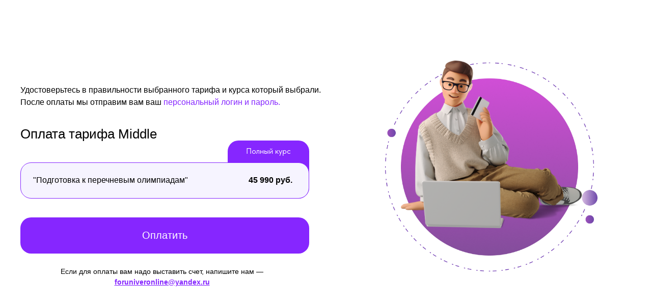

--- FILE ---
content_type: text/html; charset=UTF-8
request_url: https://foruniver.ru/full_paymentmid10
body_size: 8307
content:
<!DOCTYPE html><html lang="ru"><head><meta charset="utf-8" /><meta http-equiv="Content-Type" content="text/html; charset=utf-8" /><meta name="viewport" content="width=device-width, initial-scale=1.0" /> <!--metatextblock--><title>Оплата тарифа "Middle" - 10 класс (Полный курс)</title><meta property="og:url" content="https://foruniver.ru/full_paymentmid10" /><meta property="og:title" content="Оплата тарифа &quot;Middle&quot; - 10 класс (Полный курс)" /><meta property="og:description" content="" /><meta property="og:type" content="website" /><meta property="og:image" content="https://static.tildacdn.com/tild3039-3334-4561-a436-363535333039/27.png" /><link rel="canonical" href="https://foruniver.ru/full_paymentmid10"><!--/metatextblock--><meta name="format-detection" content="telephone=no" /><meta http-equiv="x-dns-prefetch-control" content="on"><link rel="dns-prefetch" href="https://ws.tildacdn.com"><link rel="dns-prefetch" href="https://static.tildacdn.com"><link rel="shortcut icon" href="https://static.tildacdn.com/tild3635-6261-4261-b037-356337353761/favicon.ico" type="image/x-icon" /><!-- Assets --><script src="https://neo.tildacdn.com/js/tilda-fallback-1.0.min.js" async charset="utf-8"></script><link rel="stylesheet" href="https://static.tildacdn.com/css/tilda-grid-3.0.min.css" type="text/css" media="all" onerror="this.loaderr='y';"/><link rel="stylesheet" href="/tilda-blocks-page38593058.min.css?t=1693814530" type="text/css" media="all" onerror="this.loaderr='y';" /><link rel="stylesheet" href="https://static.tildacdn.com/css/tilda-forms-1.0.min.css" type="text/css" media="all" onerror="this.loaderr='y';" /><link rel="stylesheet" href="https://static.tildacdn.com/css/tilda-cart-1.0.min.css" type="text/css" media="all" onerror="this.loaderr='y';" /><link rel="stylesheet" href="https://static.tildacdn.com/css/fonts-tildasans.css" type="text/css" media="all" onerror="this.loaderr='y';" /><script nomodule src="https://static.tildacdn.com/js/tilda-polyfill-1.0.min.js" charset="utf-8"></script><script type="text/javascript">/*
(function (d) {
if (!d.visibilityState) {
var s = d.createElement('script');
s.src = 'https://static.tildacdn.com/js/tilda-polyfill-1.0.min.js';
d.getElementsByTagName('head')[0].appendChild(s);
}
})(document);
*/
function t_onReady(func) {
if (document.readyState != 'loading') {
func();
} else {
document.addEventListener('DOMContentLoaded', func);
}
}
function t_onFuncLoad(funcName, okFunc, time) {
if (typeof window[funcName] === 'function') {
okFunc();
} else {
setTimeout(function() {
t_onFuncLoad(funcName, okFunc, time);
},(time || 100));
}
}function t_throttle(fn, threshhold, scope) {return function () {fn.apply(scope || this, arguments);};}function t396_initialScale(t){t=document.getElementById("rec"+t);if(t){t=t.querySelector(".t396__artboard");if(t){var e,r=document.documentElement.clientWidth,a=[];if(i=t.getAttribute("data-artboard-screens"))for(var i=i.split(","),l=0;l<i.length;l++)a[l]=parseInt(i[l],10);else a=[320,480,640,960,1200];for(l=0;l<a.length;l++){var o=a[l];o<=r&&(e=o)}var d="edit"===window.allrecords.getAttribute("data-tilda-mode"),n="center"===t396_getFieldValue(t,"valign",e,a),g="grid"===t396_getFieldValue(t,"upscale",e,a),u=t396_getFieldValue(t,"height_vh",e,a),c=t396_getFieldValue(t,"height",e,a),f=!!window.opr&&!!window.opr.addons||!!window.opera||-1!==navigator.userAgent.indexOf(" OPR/");if(!d&&n&&!g&&!u&&c&&!f){for(var h=parseFloat((r/e).toFixed(3)),s=[t,t.querySelector(".t396__carrier"),t.querySelector(".t396__filter")],l=0;l<s.length;l++)s[l].style.height=Math.floor(parseInt(c,10)*h)+"px";for(var _=t.querySelectorAll(".t396__elem"),l=0;l<_.length;l++)_[l].style.zoom=h}}}}function t396_getFieldValue(t,e,r,a){var i=a[a.length-1],l=r===i?t.getAttribute("data-artboard-"+e):t.getAttribute("data-artboard-"+e+"-res-"+r);if(!l)for(var o=0;o<a.length;o++){var d=a[o];if(!(d<=r)&&(l=d===i?t.getAttribute("data-artboard-"+e):t.getAttribute("data-artboard-"+e+"-res-"+d)))break}return l}</script><script src="https://static.tildacdn.com/js/tilda-scripts-3.0.min.js" charset="utf-8" defer onerror="this.loaderr='y';"></script><script src="/tilda-blocks-page38593058.min.js?t=1693814530" charset="utf-8" async onerror="this.loaderr='y';"></script><script src="https://static.tildacdn.com/js/lazyload-1.3.min.js" charset="utf-8" async onerror="this.loaderr='y';"></script><script src="https://static.tildacdn.com/js/tilda-zero-1.1.min.js" charset="utf-8" async onerror="this.loaderr='y';"></script><script src="https://static.tildacdn.com/js/tilda-forms-1.0.min.js" charset="utf-8" async onerror="this.loaderr='y';"></script><script src="https://static.tildacdn.com/js/tilda-cart-1.0.min.js" charset="utf-8" async onerror="this.loaderr='y';"></script><script src="https://static.tildacdn.com/js/tilda-zero-scale-1.0.min.js" charset="utf-8" async onerror="this.loaderr='y';"></script><script src="https://static.tildacdn.com/js/tilda-events-1.0.min.js" charset="utf-8" async onerror="this.loaderr='y';"></script><script type="text/javascript">window.dataLayer = window.dataLayer || [];</script><script type="text/javascript">(function () {
if((/bot|google|yandex|baidu|bing|msn|duckduckbot|teoma|slurp|crawler|spider|robot|crawling|facebook/i.test(navigator.userAgent))===false && typeof(sessionStorage)!='undefined' && sessionStorage.getItem('visited')!=='y' && document.visibilityState){
var style=document.createElement('style');
style.type='text/css';
style.innerHTML='@media screen and (min-width: 980px) {.t-records {opacity: 0;}.t-records_animated {-webkit-transition: opacity ease-in-out .2s;-moz-transition: opacity ease-in-out .2s;-o-transition: opacity ease-in-out .2s;transition: opacity ease-in-out .2s;}.t-records.t-records_visible {opacity: 1;}}';
document.getElementsByTagName('head')[0].appendChild(style);
function t_setvisRecs(){
var alr=document.querySelectorAll('.t-records');
Array.prototype.forEach.call(alr, function(el) {
el.classList.add("t-records_animated");
});
setTimeout(function () {
Array.prototype.forEach.call(alr, function(el) {
el.classList.add("t-records_visible");
});
sessionStorage.setItem("visited", "y");
}, 400);
} 
document.addEventListener('DOMContentLoaded', t_setvisRecs);
}
})();</script></head><body class="t-body" style="margin:0;"><!--allrecords--><div id="allrecords" class="t-records" data-hook="blocks-collection-content-node" data-tilda-project-id="6500604" data-tilda-page-id="38593058" data-tilda-page-alias="full_paymentmid10" data-tilda-formskey="90dd5b24702bffa41be05d25e6500604" data-tilda-cookie="no" data-tilda-lazy="yes" data-tilda-project-lang="RU" ><div id="rec623811097" class="r t-rec" style=" " data-animationappear="off" data-record-type="396" ><!-- T396 --><style>#rec623811097 .t396__artboard {min-height: 550px;height: 100vh; background-color: #ffffff; }#rec623811097 .t396__filter {min-height: 550px;height: 100vh; }#rec623811097 .t396__carrier{min-height: 550px;height: 100vh;background-position: center center;background-attachment: scroll;background-size: cover;background-repeat: no-repeat;}@media screen and (max-width: 1199px) {#rec623811097 .t396__artboard {}#rec623811097 .t396__filter {}#rec623811097 .t396__carrier {background-attachment: scroll;}}@media screen and (max-width: 959px) {#rec623811097 .t396__artboard {}#rec623811097 .t396__filter {}#rec623811097 .t396__carrier {background-attachment: scroll;}}@media screen and (max-width: 639px) {#rec623811097 .t396__artboard {}#rec623811097 .t396__filter {}#rec623811097 .t396__carrier {background-attachment: scroll;}}@media screen and (max-width: 479px) {#rec623811097 .t396__artboard {min-height: 880px;}#rec623811097 .t396__filter {min-height: 880px;}#rec623811097 .t396__carrier {min-height: 880px;background-attachment: scroll;}} #rec623811097 .tn-elem[data-elem-id="1691042473159"] { z-index: 2; top: calc(50vh - 275px + 191px);left: calc(50% - 600px + 407px);width: 160px;height:114px;}#rec623811097 .tn-elem[data-elem-id="1691042473159"] .tn-atom {border-radius: 21px; background-color: #8626ff; background-position: center center;border-color: transparent ;border-style: solid ; }@media screen and (max-width: 1199px) {}@media screen and (max-width: 959px) {}@media screen and (max-width: 639px) {}@media screen and (max-width: 479px) {#rec623811097 .tn-elem[data-elem-id="1691042473159"] {top: 563px;left: calc(50% - 160px + 150px);width: 160px;}} #rec623811097 .tn-elem[data-elem-id="1691041902786"] { color: #000000; z-index: 3; top: calc(50vh - 275px + 158px);left: calc(50% - 600px + 0px);width: 273px;}#rec623811097 .tn-elem[data-elem-id="1691041902786"] .tn-atom { color: #000000; font-size: 26px; font-family: 'Arial',Arial,sans-serif; line-height: 1.55; font-weight: 500; background-position: center center;border-color: transparent ;border-style: solid ; }@media screen and (max-width: 1199px) {}@media screen and (max-width: 959px) {}@media screen and (max-width: 639px) {}@media screen and (max-width: 479px) {#rec623811097 .tn-elem[data-elem-id="1691041902786"] {top: 504px;left: calc(50% - 160px + 10px);width: 253px;}#rec623811097 .tn-elem[data-elem-id="1691041902786"] .tn-atom { font-size: 22px; }} #rec623811097 .tn-elem[data-elem-id="1686886303976"] { z-index: 4; top: calc(50vh - 275px + 234px);left: calc(50% - 600px + 0px);width: 567px;height:71px;}#rec623811097 .tn-elem[data-elem-id="1686886303976"] .tn-atom { border-width: 1px; border-radius: 21px; background-color: #f6f4ff; background-position: center center;border-color: #8626ff ;border-style: solid ; }@media screen and (max-width: 1199px) {}@media screen and (max-width: 959px) {}@media screen and (max-width: 639px) {}@media screen and (max-width: 479px) {#rec623811097 .tn-elem[data-elem-id="1686886303976"] {top: 599px;left: calc(50% - 160px + 10px);width: 300px;height: 130px;}} #rec623811097 .tn-elem[data-elem-id="1686886179732"] { color: #000000; z-index: 5; top: calc(50vh - 275px + 257px);left: calc(50% - 600px + 25px);width: 304px;}#rec623811097 .tn-elem[data-elem-id="1686886179732"] .tn-atom { color: #000000; font-size: 16px; font-family: 'Arial',Arial,sans-serif; line-height: 1.55; font-weight: 400; background-position: center center;border-color: transparent ;border-style: solid ; }@media screen and (max-width: 1199px) {}@media screen and (max-width: 959px) {}@media screen and (max-width: 639px) {}@media screen and (max-width: 479px) {#rec623811097 .tn-elem[data-elem-id="1686886179732"] {top: 632px;left: calc(50% - 160px + 27px);width: 268px;}#rec623811097 .tn-elem[data-elem-id="1686886179732"] .tn-atom { font-size: 14px; }} #rec623811097 .tn-elem[data-elem-id="1686886022709"] { color: #000000; text-align: right; z-index: 6; top: calc(50vh - 275px + 257px);left: calc(50% - 600px + 446px);width: 88px;}#rec623811097 .tn-elem[data-elem-id="1686886022709"] .tn-atom { color: #000000; font-size: 16px; font-family: 'Arial',Arial,sans-serif; line-height: 1.55; font-weight: 600; background-position: center center;border-color: transparent ;border-style: solid ; }@media screen and (max-width: 1199px) {}@media screen and (max-width: 959px) {}@media screen and (max-width: 639px) {}@media screen and (max-width: 479px) {#rec623811097 .tn-elem[data-elem-id="1686886022709"] {top: 669px;left: calc(50% - 160px + 30px);width: 133px;}#rec623811097 .tn-elem[data-elem-id="1686886022709"] {text-align: left;}#rec623811097 .tn-elem[data-elem-id="1686886022709"] .tn-atom { font-size: 24px; }} #rec623811097 .tn-elem[data-elem-id="1686887416986"] { color: #000000; z-index: 7; top: calc(50vh - 275px + 80px);left: calc(50% - 600px + 0px);width: 590px;}#rec623811097 .tn-elem[data-elem-id="1686887416986"] .tn-atom { color: #000000; font-size: 16px; font-family: 'Arial',Arial,sans-serif; line-height: 1.55; font-weight: 400; background-position: center center;border-color: transparent ;border-style: solid ; }@media screen and (max-width: 1199px) {}@media screen and (max-width: 959px) {}@media screen and (max-width: 639px) {}@media screen and (max-width: 479px) {#rec623811097 .tn-elem[data-elem-id="1686887416986"] {top: 53px;left: calc(50% - 160px + 12px);width: 297px;}#rec623811097 .tn-elem[data-elem-id="1686887416986"] .tn-atom { font-size: 14px; }} #rec623811097 .tn-elem[data-elem-id="1686887320615"] { color: #ffffff; text-align: center; z-index: 8; top: calc(50vh - 275px + 342px);left: calc(50% - 600px + 0px);width: 567px;height:71px;}#rec623811097 .tn-elem[data-elem-id="1686887320615"] .tn-atom { color: #ffffff; font-size: 20px; font-family: 'Arial',Arial,sans-serif; line-height: 1.55; font-weight: 400; border-radius: 21px; background-color: #8626ff; background-position: center center;border-color: transparent ;border-style: solid ; transition: background-color 0.2s ease-in-out, color 0.2s ease-in-out, border-color 0.2s ease-in-out; }@media (hover), (min-width:0\0) {#rec623811097 .tn-elem[data-elem-id="1686887320615"] .tn-atom:hover {background-color: #7217e6;background-image: none;}}@media screen and (max-width: 1199px) {}@media screen and (max-width: 959px) {}@media screen and (max-width: 639px) {}@media screen and (max-width: 479px) {#rec623811097 .tn-elem[data-elem-id="1686887320615"] {top: 750px;left: calc(50% - 160px + 10px);width: 300px;height: 51px;border-radius: 10px;}#rec623811097 .tn-elem[data-elem-id="1686887320615"] .tn-atom { font-size: 14px; border-radius: 10px;}} #rec623811097 .tn-elem[data-elem-id="1686885827590"] { color: #000000; text-align: center; z-index: 9; top: calc(50vh - 275px + 438px);left: calc(50% - 600px + 51px);width: 454px;}#rec623811097 .tn-elem[data-elem-id="1686885827590"] .tn-atom { color: #000000; font-size: 14px; font-family: 'Arial',Arial,sans-serif; line-height: 1.55; font-weight: 400; background-position: center center;border-color: transparent ;border-style: solid ; }@media screen and (max-width: 1199px) {}@media screen and (max-width: 959px) {}@media screen and (max-width: 639px) {}@media screen and (max-width: 479px) {#rec623811097 .tn-elem[data-elem-id="1686885827590"] {top: 817px;left: calc(50% - 160px + 45px);width: 230px;}#rec623811097 .tn-elem[data-elem-id="1686885827590"] .tn-atom { font-size: 10px; }} #rec623811097 .tn-elem[data-elem-id="1686887677073"] { z-index: 10; top: calc(50vh - 275px + 34px);left: calc(50% - 600px + 716px);width: 417px;}#rec623811097 .tn-elem[data-elem-id="1686887677073"] .tn-atom { background-position: center center;border-color: transparent ;border-style: solid ; }@media screen and (max-width: 1199px) {}@media screen and (max-width: 959px) {}@media screen and (max-width: 639px) {}@media screen and (max-width: 479px) {#rec623811097 .tn-elem[data-elem-id="1686887677073"] {top: 171px;left: calc(50% - 160px + 10px);width: 303px;}} #rec623811097 .tn-elem[data-elem-id="1687249249055"] { z-index: 11; top: calc(50vh - 275px + -50px);left: calc(50% - 600px + 1270px);width: 30px;}#rec623811097 .tn-elem[data-elem-id="1687249249055"] .tn-atom { background-position: center center;border-color: transparent ;border-style: solid ; }@media screen and (max-width: 1199px) {}@media screen and (max-width: 959px) {}@media screen and (max-width: 639px) {}@media screen and (max-width: 479px) {} #rec623811097 .tn-elem[data-elem-id="1691042822443"] { color: #ffffff; text-align: center; z-index: 12; top: calc(50vh - 275px + 200px);left: calc(50% - 600px + 407px);width: 160px;}#rec623811097 .tn-elem[data-elem-id="1691042822443"] .tn-atom { color: #ffffff; font-size: 16px; font-family: 'TildaSans',Arial,sans-serif; line-height: 1.55; font-weight: 400; background-position: center center;border-color: transparent ;border-style: solid ; }@media screen and (max-width: 1199px) {}@media screen and (max-width: 959px) {}@media screen and (max-width: 639px) {}@media screen and (max-width: 479px) {#rec623811097 .tn-elem[data-elem-id="1691042822443"] {top: 570px;left: calc(50% - 160px + 150px);}#rec623811097 .tn-elem[data-elem-id="1691042822443"] .tn-atom { font-size: 14px; }}</style><div class='t396'><div class="t396__artboard" data-artboard-recid="623811097" data-artboard-screens="320,480,640,960,1200" data-artboard-height="550" data-artboard-valign="center" data-artboard-height_vh="100" data-artboard-upscale="grid" data-artboard-height-res-320="880" 
><div class="t396__carrier" data-artboard-recid="623811097"></div><div class="t396__filter" data-artboard-recid="623811097"></div><div class='t396__elem tn-elem tn-elem__6238110971691042473159' data-elem-id='1691042473159' data-elem-type='shape' data-field-top-value="191" data-field-left-value="407" data-field-height-value="114" data-field-width-value="160" data-field-axisy-value="top" data-field-axisx-value="left" data-field-container-value="grid" data-field-topunits-value="px" data-field-leftunits-value="px" data-field-heightunits-value="px" data-field-widthunits-value="px" data-field-top-res-320-value="563" data-field-left-res-320-value="150" data-field-width-res-320-value="160" 
><div class='tn-atom' ></div></div> <div class='t396__elem tn-elem tn-elem__6238110971691041902786' data-elem-id='1691041902786' data-elem-type='text' data-field-top-value="158" data-field-left-value="0" data-field-width-value="273" data-field-axisy-value="top" data-field-axisx-value="left" data-field-container-value="grid" data-field-topunits-value="px" data-field-leftunits-value="px" data-field-heightunits-value="" data-field-widthunits-value="px" data-field-top-res-320-value="504" data-field-left-res-320-value="10" data-field-width-res-320-value="253" 
><div class='tn-atom'field='tn_text_1691041902786'>Оплата тарифа Middle</div> </div> <div class='t396__elem tn-elem tn-elem__6238110971686886303976' data-elem-id='1686886303976' data-elem-type='shape' data-field-top-value="234" data-field-left-value="0" data-field-height-value="71" data-field-width-value="567" data-field-axisy-value="top" data-field-axisx-value="left" data-field-container-value="grid" data-field-topunits-value="px" data-field-leftunits-value="px" data-field-heightunits-value="px" data-field-widthunits-value="px" data-field-top-res-320-value="599" data-field-left-res-320-value="10" data-field-height-res-320-value="130" data-field-width-res-320-value="300" 
><div class='tn-atom' ></div></div> <div class='t396__elem tn-elem tn-elem__6238110971686886179732' data-elem-id='1686886179732' data-elem-type='text' data-field-top-value="257" data-field-left-value="25" data-field-width-value="304" data-field-axisy-value="top" data-field-axisx-value="left" data-field-container-value="grid" data-field-topunits-value="px" data-field-leftunits-value="px" data-field-heightunits-value="" data-field-widthunits-value="px" data-field-top-res-320-value="632" data-field-left-res-320-value="27" data-field-width-res-320-value="268" 
><div class='tn-atom'field='tn_text_1686886179732'>"Подготовка к перечневым олимпиадам"</div> </div> <div class='t396__elem tn-elem tn-elem__6238110971686886022709' data-elem-id='1686886022709' data-elem-type='text' data-field-top-value="257" data-field-left-value="446" data-field-width-value="88" data-field-axisy-value="top" data-field-axisx-value="left" data-field-container-value="grid" data-field-topunits-value="px" data-field-leftunits-value="px" data-field-heightunits-value="" data-field-widthunits-value="px" data-field-top-res-320-value="669" data-field-left-res-320-value="30" data-field-width-res-320-value="133" 
><div class='tn-atom'field='tn_text_1686886022709'>45 990 руб.</div> </div> <div class='t396__elem tn-elem tn-elem__6238110971686887416986' data-elem-id='1686887416986' data-elem-type='text' data-field-top-value="80" data-field-left-value="0" data-field-width-value="590" data-field-axisy-value="top" data-field-axisx-value="left" data-field-container-value="grid" data-field-topunits-value="px" data-field-leftunits-value="px" data-field-heightunits-value="" data-field-widthunits-value="px" data-field-top-res-320-value="53" data-field-left-res-320-value="12" data-field-width-res-320-value="297" 
><div class='tn-atom'field='tn_text_1686887416986'>Удостоверьтесь в правильности выбранного тарифа и курса который выбрали. <br>После оплаты мы отправим вам ваш <span style="font-weight: 500; color: rgb(134, 38, 255);">персональный логин и пароль.</span></div> </div> <div class='t396__elem tn-elem tn-elem__6238110971686887320615' data-elem-id='1686887320615' data-elem-type='button' data-field-top-value="342" data-field-left-value="0" data-field-height-value="71" data-field-width-value="567" data-field-axisy-value="top" data-field-axisx-value="left" data-field-container-value="grid" data-field-topunits-value="px" data-field-leftunits-value="px" data-field-heightunits-value="px" data-field-widthunits-value="px" data-field-top-res-320-value="750" data-field-left-res-320-value="10" data-field-height-res-320-value="51" data-field-width-res-320-value="300" 
><a class='tn-atom' href="#order:Подготовка к перечневым олимпиадам - Junior=45990" >Оплатить</a></div> <div class='t396__elem tn-elem tn-elem__6238110971686885827590' data-elem-id='1686885827590' data-elem-type='text' data-field-top-value="438" data-field-left-value="51" data-field-width-value="454" data-field-axisy-value="top" data-field-axisx-value="left" data-field-container-value="grid" data-field-topunits-value="px" data-field-leftunits-value="px" data-field-heightunits-value="" data-field-widthunits-value="px" data-field-top-res-320-value="817" data-field-left-res-320-value="45" data-field-width-res-320-value="230" 
><div class='tn-atom'field='tn_text_1686885827590'>Если для оплаты вам надо выставить счет, напишите нам — <a href="mailto:foruniveronline@yandex.ru" style="color: rgb(134, 38, 255);"><strong><u>foruniveronline@yandex.ru</u></strong></a></div> </div> <div class='t396__elem tn-elem tn-elem__6238110971686887677073' data-elem-id='1686887677073' data-elem-type='image' data-field-top-value="34" data-field-left-value="716" data-field-width-value="417" data-field-axisy-value="top" data-field-axisx-value="left" data-field-container-value="grid" data-field-topunits-value="px" data-field-leftunits-value="px" data-field-heightunits-value="" data-field-widthunits-value="px" data-field-filewidth-value="658" data-field-fileheight-value="653" data-field-top-res-320-value="171" data-field-left-res-320-value="10" data-field-width-res-320-value="303" 
><div class='tn-atom' ><img class='tn-atom__img t-img' data-original='https://static.tildacdn.com/tild3536-6631-4630-a662-613732313238/Group_267.png' imgfield='tn_img_1686887677073'></div></div> <div class='t396__elem tn-elem tn-elem__6238110971687249249055' data-elem-id='1687249249055' data-elem-type='image' data-field-top-value="-50" data-field-left-value="1270" data-field-width-value="30" data-field-axisy-value="top" data-field-axisx-value="left" data-field-container-value="grid" data-field-topunits-value="px" data-field-leftunits-value="px" data-field-heightunits-value="" data-field-widthunits-value="px" data-field-filewidth-value="50" data-field-fileheight-value="50" 
><a class='tn-atom' href="http://foruniver.ru" ><img class='tn-atom__img t-img' data-original='https://static.tildacdn.com/tild6162-6139-4366-b336-633263633536/akar-icons_cross.svg' imgfield='tn_img_1687249249055'></a></div> <div class='t396__elem tn-elem tn-elem__6238110971691042822443' data-elem-id='1691042822443' data-elem-type='text' data-field-top-value="200" data-field-left-value="407" data-field-width-value="160" data-field-axisy-value="top" data-field-axisx-value="left" data-field-container-value="grid" data-field-topunits-value="px" data-field-leftunits-value="px" data-field-heightunits-value="" data-field-widthunits-value="px" data-field-top-res-320-value="570" data-field-left-res-320-value="150" 
><div class='tn-atom'field='tn_text_1691042822443'>Полный курс</div> </div> </div> </div> <script>t_onReady(function () {
t_onFuncLoad('t396_init', function () {
t396_init('623811097');
});
});</script><!-- /T396 --></div><div id="rec623811098" class="r t-rec" style=" " data-animationappear="off" data-record-type="706" ><!--tcart--><!-- @classes: t-text t-text_xs t-name t-name_xs t-name_md t-btn t-btn_sm --><script>t_onReady(function () {
setTimeout(function () {
t_onFuncLoad('tcart__init', function () {
tcart__init('623811098');
});
}, 50);
var userAgent = navigator.userAgent.toLowerCase();
var body = document.body;
if (!body) return;
/* fix Instagram iPhone keyboard bug */
if (userAgent.indexOf('instagram') !== -1 && userAgent.indexOf('iphone') !== -1) {
body.style.position = 'relative';
}
var rec = document.querySelector('#rec623811098');
if (!rec) return;
var cartWindow = rec.querySelector('.t706__cartwin');
var allRecords = document.querySelector('.t-records');
var currentMode = allRecords.getAttribute('data-tilda-mode');
if (cartWindow && currentMode !== 'edit' && currentMode !== 'preview') {
cartWindow.addEventListener(
'scroll',
t_throttle(function () {
if (window.lazy === 'y' || document.querySelector('#allrecords').getAttribute('data-tilda-lazy') === 'yes') {
t_onFuncLoad('t_lazyload_update', function () {
t_lazyload_update();
});
}
}, 500)
);
}
});</script><div class="t706" data-cart-countdown="yes" data-opencart-onorder="yes" data-project-currency="р." data-project-currency-side="r" data-project-currency-sep="," data-project-currency-dec="00" data-project-currency-code="RUB" data-payment-system="alfabank" data-cart-dontstore="y" data-cart-oneproduct="y" data-cart-sendevent-onadd="y" ><div class="t706__carticon t706__carticon_sm" style=""><div class="t706__carticon-text t-name t-name_xs">Click to order</div> <div class="t706__carticon-wrapper"><div class="t706__carticon-imgwrap" ><svg role="img" class="t706__carticon-img" xmlns="http://www.w3.org/2000/svg" viewBox="0 0 64 64"><path fill="none" stroke-width="2" stroke-miterlimit="10" d="M44 18h10v45H10V18h10z"/><path fill="none" stroke-width="2" stroke-miterlimit="10" d="M22 24V11c0-5.523 4.477-10 10-10s10 4.477 10 10v13"/></svg></div><div class="t706__carticon-counter js-carticon-counter"></div></div></div><div class="t706__cartwin" style="display: none;"><div class="t706__close t706__cartwin-close"><button type="button" class="t706__close-button t706__cartwin-close-wrapper" aria-label="Закрыть корзину"><svg role="presentation" class="t706__close-icon t706__cartwin-close-icon" width="23px" height="23px" viewBox="0 0 23 23" version="1.1" xmlns="http://www.w3.org/2000/svg" xmlns:xlink="http://www.w3.org/1999/xlink"><g stroke="none" stroke-width="1" fill="#fff" fill-rule="evenodd"><rect transform="translate(11.313708, 11.313708) rotate(-45.000000) translate(-11.313708, -11.313708) " x="10.3137085" y="-3.6862915" width="2" height="30"></rect><rect transform="translate(11.313708, 11.313708) rotate(-315.000000) translate(-11.313708, -11.313708) " x="10.3137085" y="-3.6862915" width="2" height="30"></rect></g></svg> </button> </div><div class="t706__cartwin-content"><div class="t706__cartwin-top"><div class="t706__cartwin-heading t-name t-name_xl"></div></div> <div class="t706__cartwin-products"></div><div class="t706__cartwin-bottom"><div class="t706__cartwin-prodamount-wrap t-descr t-descr_sm"><span class="t706__cartwin-prodamount-label">Total:&nbsp;</span><span class="t706__cartwin-prodamount"></span></div></div> <div class="t706__orderform t-input_nomargin"> <form id="form623811098" name='form623811098' role="form" action='' method='POST' data-formactiontype="2" data-inputbox=".t-input-group" class="t-form js-form-proccess t-form_inputs-total_5 t-form_bbonly " data-formsended-callback="t706_onSuccessCallback" ><input type="hidden" name="formservices[]" value="39e1341e4f3c13ae507f4cf632f59fa3" class="js-formaction-services"><input type="hidden" name="formservices[]" value="3f7eeaa73414e5b4486a1e36430b40b9" class="js-formaction-services"><input type="hidden" name="formservices[]" value="dccd4ba29c1794f7868d6e9893c5f738" class="js-formaction-services"><input type="hidden" name="tildaspec-formname" tabindex="-1" value="Cart"><div class="js-successbox t-form__successbox t-text t-text_md" 
aria-live="polite" 
style="display:none;"
></div><div class="t-form__inputsbox"><div class="t-input-group t-input-group_nm" data-input-lid="1496239431201"
><div class="t-input-block"><input type="text"
autocomplete="name"
name="name"
id="input_1496239431201"
class="t-input js-tilda-rule t-input_bbonly"
value=""
placeholder="Ваше имя" data-tilda-req="1" aria-required="true" data-tilda-rule="name"
aria-describedby="error_1496239431201"
style="color:#000000;border:1px solid #000000;border-radius: 15px; -moz-border-radius: 15px; -webkit-border-radius: 15px;"><div class="t-input-error" aria-live="polite" id="error_1496239431201"></div></div></div><div class="t-input-group t-input-group_em" data-input-lid="1496239459190"
><div class="t-input-block"><input type="text" 
autocomplete="email" 
name="email" 
id="input_1496239459190" 
class="t-input js-tilda-rule t-input_bbonly" 
value="" 
placeholder="Ваш email" data-tilda-req="1" aria-required="true" data-tilda-rule="email" 
aria-describedby="error_1496239459190" 
style="color:#000000;border:1px solid #000000;border-radius: 15px; -moz-border-radius: 15px; -webkit-border-radius: 15px;"><div class="t-input-error" aria-live="polite" id="error_1496239459190"></div></div></div><div class="t-input-group t-input-group_rd" data-input-lid="1686888876705"
role="radiogroup" aria-labelledby="field-title_1686888876705"><div class="t-input-title t-descr t-descr_md" id="field-title_1686888876705" data-redactor-toolbar="no" field="li_title__1686888876705" style="color:;">В каком классе вы учитесь?</div><div class="t-input-block"><div class="t-radio__wrapper"><label class="t-radio__control t-text t-text_xs" style="color: "><input type="radio" name="class" value="8 класс" class="t-radio js-tilda-rule" data-tilda-req="1" aria-required="true"><div class="t-radio__indicator" style="border-color:#8626ff"></div>8 класс</label><label class="t-radio__control t-text t-text_xs" style="color: "><input type="radio" name="class" value="9 класс" class="t-radio js-tilda-rule" data-tilda-req="1" aria-required="true"><div class="t-radio__indicator" style="border-color:#8626ff"></div>9 класс</label><label class="t-radio__control t-text t-text_xs" style="color: "><input type="radio" name="class" value="10 класс" class="t-radio js-tilda-rule" data-tilda-req="1" aria-required="true"><div class="t-radio__indicator" style="border-color:#8626ff"></div>10 класс</label><label class="t-radio__control t-text t-text_xs" style="color: "><input type="radio" name="class" value="11 класс" class="t-radio js-tilda-rule" data-tilda-req="1" aria-required="true"><div class="t-radio__indicator" style="border-color:#8626ff"></div>11 класс</label><style>#rec623811098 .t-radio__indicator:after {
background:#8626ff;
}</style></div><div class="t-input-error" aria-live="polite" id="error_1686888876705"></div></div></div><div class="t-input-group t-input-group_ph" data-input-lid="1496239478607"
><label for='input_1496239478607' class="t-input-title t-descr t-descr_md" id="field-title_1496239478607" data-redactor-toolbar="no" field="li_title__1496239478607" style="color:;">Укажите номер телефона</label><div class="t-input-block"><input type="tel"
autocomplete="tel"
name="Phone"
id="input_1496239478607" data-phonemask-init="no" data-phonemask-id="623811098" data-phonemask-lid="1496239478607" data-phonemask-maskcountry="RU" class="t-input js-phonemask-input js-tilda-rule t-input_bbonly"
value=""
placeholder="+1(999)999-9999" data-tilda-req="1" aria-required="true" aria-describedby="error_1496239478607"
style="color:#000000;border:1px solid #000000;border-radius: 15px; -moz-border-radius: 15px; -webkit-border-radius: 15px;"><script type="text/javascript">if (! document.getElementById('t-phonemask-script')) {
(function (d, w, o) {
var n=d.getElementsByTagName(o)[0],s=d.createElement(o),f=function(){n.parentNode.insertBefore(s,n);};
s.type = "text/javascript";
s.async = true;
s.id = 't-phonemask-script';
s.src="https://static.tildacdn.com/js/tilda-phone-mask-1.1.min.js";
if (w.opera=="[object Opera]") {d.addEventListener("DOMContentLoaded", f, false);} else { f(); }
})(document, window, 'script');
} else {
t_onReady(function () {
t_onFuncLoad('t_form_phonemask_load', function () {
var phoneMasks = document.querySelectorAll('#rec623811098 [data-phonemask-lid="1496239478607"]');
t_form_phonemask_load(phoneMasks);
});
});
}</script><div class="t-input-error" aria-live="polite" id="error_1496239478607"></div></div></div><div class="t-input-group t-input-group_pc" data-input-lid="1686888952395"
><div class="t-input-block"><style>.t-inputpromocode__wrapper .t-text {
color: #000;
}</style><div class="t-inputpromocode__wrapper" style="display:table;width:100%;"><input type="text" name="" class="t-input t-inputpromocode t-input_bbonly js-tilda-rule" value="" placeholder="Введите промокод" style="display: table-cell; color:#000000;border:1px solid #000000;border-radius: 15px; -moz-border-radius: 15px; -webkit-border-radius: 15px;" data-tilda-rule="promocode"><div class="t-inputpromocode__btn t-btn t-btn_md" style="display:none;position:relative;height:auto; color:#fff; background: #000;border-radius: 15px; -moz-border-radius: 15px; -webkit-border-radius: 15px;">Активировать</div></div><script src="https://static.tildacdn.com/js/tilda-promocode-1.0.min.js"></script><script>t_onReady(function () {
try {
t_onFuncLoad('t_input_promocode_init', function () {
t_input_promocode_init('623811098', '1686888952395');
});
} catch (error) {
console.error(error);
}
});</script><div class="t-input-error" aria-live="polite" id="error_1686888952395"></div></div></div><!--[if IE 8]><style>.t-checkbox__control .t-checkbox, .t-radio__control .t-radio {
left: 0px;
z-index: 1;
opacity: 1;
}
.t-checkbox__indicator, .t-radio__indicator {
display: none;
}
.t-img-select__control .t-img-select {
position: static;
}</style><![endif]--><div class="t-form__errorbox-middle"><!--noindex--><div class="js-errorbox-all t-form__errorbox-wrapper" style="display:none;" data-nosnippet><div class="t-form__errorbox-text t-text t-text_md"><p class="t-form__errorbox-item js-rule-error js-rule-error-all"></p><p class="t-form__errorbox-item js-rule-error js-rule-error-req"></p><p class="t-form__errorbox-item js-rule-error js-rule-error-email"></p><p class="t-form__errorbox-item js-rule-error js-rule-error-name"></p><p class="t-form__errorbox-item js-rule-error js-rule-error-phone"></p><p class="t-form__errorbox-item js-rule-error js-rule-error-minlength"></p><p class="t-form__errorbox-item js-rule-error js-rule-error-string"></p></div></div><!--/noindex--> </div><div class="t-form__submit"><button type="submit" class="t-submit" style="color:#ffffff;background-color:#8626ff;border-radius:15px; -moz-border-radius:15px; -webkit-border-radius:15px;" >Перейти к оплате</button></div></div><div class="t-form__errorbox-bottom"><!--noindex--><div class="js-errorbox-all t-form__errorbox-wrapper" style="display:none;" data-nosnippet><div class="t-form__errorbox-text t-text t-text_md"><p class="t-form__errorbox-item js-rule-error js-rule-error-all"></p><p class="t-form__errorbox-item js-rule-error js-rule-error-req"></p><p class="t-form__errorbox-item js-rule-error js-rule-error-email"></p><p class="t-form__errorbox-item js-rule-error js-rule-error-name"></p><p class="t-form__errorbox-item js-rule-error js-rule-error-phone"></p><p class="t-form__errorbox-item js-rule-error js-rule-error-minlength"></p><p class="t-form__errorbox-item js-rule-error js-rule-error-string"></p></div></div><!--/noindex--> </div></form><style>#rec623811098 input::-webkit-input-placeholder {color:#000000; opacity: 0.5;}
#rec623811098 input::-moz-placeholder {color:#000000; opacity: 0.5;}
#rec623811098 input:-moz-placeholder {color:#000000; opacity: 0.5;}
#rec623811098 input:-ms-input-placeholder {color:#000000; opacity: 0.5;}
#rec623811098 textarea::-webkit-input-placeholder {color:#000000; opacity: 0.5;}
#rec623811098 textarea::-moz-placeholder {color:#000000; opacity: 0.5;}
#rec623811098 textarea:-moz-placeholder {color:#000000; opacity: 0.5;}
#rec623811098 textarea:-ms-input-placeholder {color:#000000; opacity: 0.5;}</style></div></div> </div><div class="t706__cartdata"></div></div><style>.t706 .t-radio__indicator {
border-color: #8626ff !important;
}</style><script>if (typeof localStorage === 'object') {
try {
localStorage.removeItem('tcart');
} catch (e) {
console.log('Your web browser does not support localStorage.');
}
}</script><!--/tcart--></div></div><!--/allrecords--><!-- Stat --><!-- Yandex.Metrika counter 67681318 --> <script type="text/javascript" data-tilda-cookie-type="analytics"> setTimeout(function(){ (function(m,e,t,r,i,k,a){m[i]=m[i]||function(){(m[i].a=m[i].a||[]).push(arguments)}; m[i].l=1*new Date();k=e.createElement(t),a=e.getElementsByTagName(t)[0],k.async=1,k.src=r,a.parentNode.insertBefore(k,a)}) (window, document, "script", "https://mc.yandex.ru/metrika/tag.js", "ym"); window.mainMetrikaId = 67681318; ym(window.mainMetrikaId , "init", { clickmap:true, trackLinks:true, accurateTrackBounce:true, webvisor:true,ecommerce:"dataLayer" }); }, 2000);</script><noscript><div><img src="https://mc.yandex.ru/watch/67681318" style="position:absolute; left:-9999px;" alt="" /></div></noscript> <!-- /Yandex.Metrika counter --> <script type="text/javascript">if (! window.mainTracker) { window.mainTracker = 'tilda'; }
window.tildastatcookie='no'; window.tildastatscroll='yes'; 
setTimeout(function(){ (function (d, w, k, o, g) { var n=d.getElementsByTagName(o)[0],s=d.createElement(o),f=function(){n.parentNode.insertBefore(s,n);}; s.type = "text/javascript"; s.async = true; s.key = k; s.id = "tildastatscript"; s.src=g; if (w.opera=="[object Opera]") {d.addEventListener("DOMContentLoaded", f, false);} else { f(); } })(document, window, '0c3f273a2fb238f83aa21022f061bb82','script','https://static.tildacdn.com/js/tilda-stat-1.0.min.js');
}, 2000); </script><!-- Rating Mail.ru counter --><script type="text/javascript" data-tilda-cookie-type="analytics">setTimeout(function(){ 
var _tmr = window._tmr || (window._tmr = []);
_tmr.push({id: "3389415", type: "pageView", start: (new Date()).getTime()});
window.mainMailruId = '3389415';
(function (d, w, id) {
if (d.getElementById(id)) {return;}
var ts = d.createElement("script"); ts.type = "text/javascript"; ts.async = true; ts.id = id;
ts.src = "https://top-fwz1.mail.ru/js/code.js";
var f = function () {var s = d.getElementsByTagName("script")[0]; s.parentNode.insertBefore(ts, s);};
if (w.opera == "[object Opera]") { d.addEventListener("DOMContentLoaded", f, false); } else { f(); }
})(document, window, "topmailru-code");
}, 2000); </script><noscript><img src="https://top-fwz1.mail.ru/counter?id=3389415;js=na" style="border:0;position:absolute;left:-9999px;width:1px;height:1px" alt="Top.Mail.Ru" /></noscript><!-- //Rating Mail.ru counter --></body></html>

--- FILE ---
content_type: image/svg+xml
request_url: https://static.tildacdn.com/tild6162-6139-4366-b336-633263633536/akar-icons_cross.svg
body_size: -191
content:
<?xml version="1.0" encoding="UTF-8"?> <svg xmlns="http://www.w3.org/2000/svg" width="50" height="50" viewBox="0 0 50 50" fill="none"> <path d="M41.6663 41.6666L8.33301 8.33325M41.6663 8.33325L8.33301 41.6666" stroke="black" stroke-width="4.16667" stroke-linecap="round"></path> </svg> 